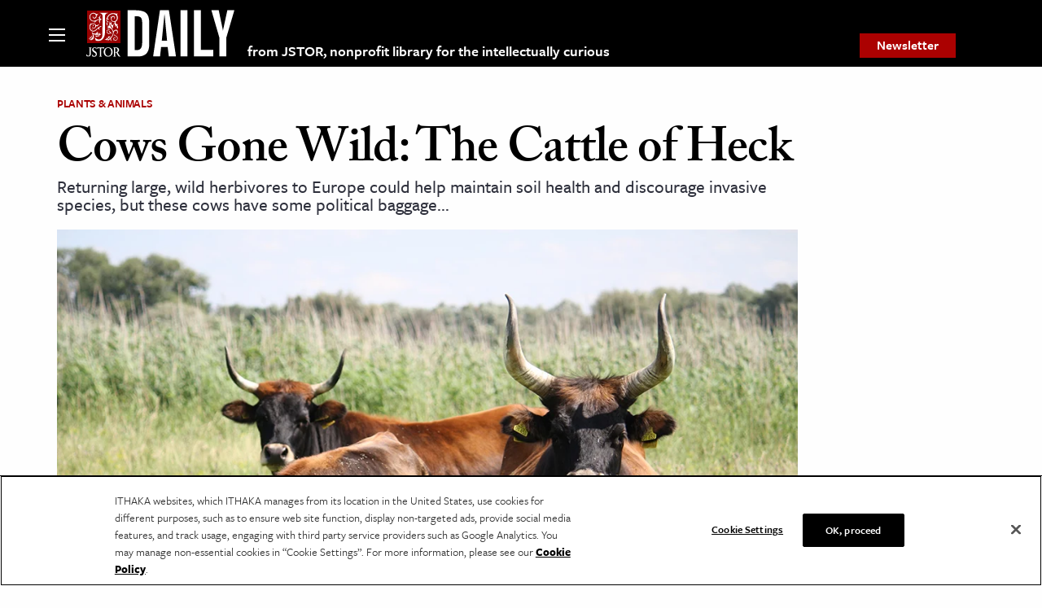

--- FILE ---
content_type: text/html; charset=utf-8
request_url: https://www.google.com/recaptcha/api2/anchor?ar=1&k=6Lfm4tgrAAAAADiGWR9xu848P_5K6B55HHfQmRy_&co=aHR0cHM6Ly9kYWlseS5qc3Rvci5vcmc6NDQz&hl=en&v=N67nZn4AqZkNcbeMu4prBgzg&size=invisible&anchor-ms=20000&execute-ms=30000&cb=5cjxsjs7rpr4
body_size: 48694
content:
<!DOCTYPE HTML><html dir="ltr" lang="en"><head><meta http-equiv="Content-Type" content="text/html; charset=UTF-8">
<meta http-equiv="X-UA-Compatible" content="IE=edge">
<title>reCAPTCHA</title>
<style type="text/css">
/* cyrillic-ext */
@font-face {
  font-family: 'Roboto';
  font-style: normal;
  font-weight: 400;
  font-stretch: 100%;
  src: url(//fonts.gstatic.com/s/roboto/v48/KFO7CnqEu92Fr1ME7kSn66aGLdTylUAMa3GUBHMdazTgWw.woff2) format('woff2');
  unicode-range: U+0460-052F, U+1C80-1C8A, U+20B4, U+2DE0-2DFF, U+A640-A69F, U+FE2E-FE2F;
}
/* cyrillic */
@font-face {
  font-family: 'Roboto';
  font-style: normal;
  font-weight: 400;
  font-stretch: 100%;
  src: url(//fonts.gstatic.com/s/roboto/v48/KFO7CnqEu92Fr1ME7kSn66aGLdTylUAMa3iUBHMdazTgWw.woff2) format('woff2');
  unicode-range: U+0301, U+0400-045F, U+0490-0491, U+04B0-04B1, U+2116;
}
/* greek-ext */
@font-face {
  font-family: 'Roboto';
  font-style: normal;
  font-weight: 400;
  font-stretch: 100%;
  src: url(//fonts.gstatic.com/s/roboto/v48/KFO7CnqEu92Fr1ME7kSn66aGLdTylUAMa3CUBHMdazTgWw.woff2) format('woff2');
  unicode-range: U+1F00-1FFF;
}
/* greek */
@font-face {
  font-family: 'Roboto';
  font-style: normal;
  font-weight: 400;
  font-stretch: 100%;
  src: url(//fonts.gstatic.com/s/roboto/v48/KFO7CnqEu92Fr1ME7kSn66aGLdTylUAMa3-UBHMdazTgWw.woff2) format('woff2');
  unicode-range: U+0370-0377, U+037A-037F, U+0384-038A, U+038C, U+038E-03A1, U+03A3-03FF;
}
/* math */
@font-face {
  font-family: 'Roboto';
  font-style: normal;
  font-weight: 400;
  font-stretch: 100%;
  src: url(//fonts.gstatic.com/s/roboto/v48/KFO7CnqEu92Fr1ME7kSn66aGLdTylUAMawCUBHMdazTgWw.woff2) format('woff2');
  unicode-range: U+0302-0303, U+0305, U+0307-0308, U+0310, U+0312, U+0315, U+031A, U+0326-0327, U+032C, U+032F-0330, U+0332-0333, U+0338, U+033A, U+0346, U+034D, U+0391-03A1, U+03A3-03A9, U+03B1-03C9, U+03D1, U+03D5-03D6, U+03F0-03F1, U+03F4-03F5, U+2016-2017, U+2034-2038, U+203C, U+2040, U+2043, U+2047, U+2050, U+2057, U+205F, U+2070-2071, U+2074-208E, U+2090-209C, U+20D0-20DC, U+20E1, U+20E5-20EF, U+2100-2112, U+2114-2115, U+2117-2121, U+2123-214F, U+2190, U+2192, U+2194-21AE, U+21B0-21E5, U+21F1-21F2, U+21F4-2211, U+2213-2214, U+2216-22FF, U+2308-230B, U+2310, U+2319, U+231C-2321, U+2336-237A, U+237C, U+2395, U+239B-23B7, U+23D0, U+23DC-23E1, U+2474-2475, U+25AF, U+25B3, U+25B7, U+25BD, U+25C1, U+25CA, U+25CC, U+25FB, U+266D-266F, U+27C0-27FF, U+2900-2AFF, U+2B0E-2B11, U+2B30-2B4C, U+2BFE, U+3030, U+FF5B, U+FF5D, U+1D400-1D7FF, U+1EE00-1EEFF;
}
/* symbols */
@font-face {
  font-family: 'Roboto';
  font-style: normal;
  font-weight: 400;
  font-stretch: 100%;
  src: url(//fonts.gstatic.com/s/roboto/v48/KFO7CnqEu92Fr1ME7kSn66aGLdTylUAMaxKUBHMdazTgWw.woff2) format('woff2');
  unicode-range: U+0001-000C, U+000E-001F, U+007F-009F, U+20DD-20E0, U+20E2-20E4, U+2150-218F, U+2190, U+2192, U+2194-2199, U+21AF, U+21E6-21F0, U+21F3, U+2218-2219, U+2299, U+22C4-22C6, U+2300-243F, U+2440-244A, U+2460-24FF, U+25A0-27BF, U+2800-28FF, U+2921-2922, U+2981, U+29BF, U+29EB, U+2B00-2BFF, U+4DC0-4DFF, U+FFF9-FFFB, U+10140-1018E, U+10190-1019C, U+101A0, U+101D0-101FD, U+102E0-102FB, U+10E60-10E7E, U+1D2C0-1D2D3, U+1D2E0-1D37F, U+1F000-1F0FF, U+1F100-1F1AD, U+1F1E6-1F1FF, U+1F30D-1F30F, U+1F315, U+1F31C, U+1F31E, U+1F320-1F32C, U+1F336, U+1F378, U+1F37D, U+1F382, U+1F393-1F39F, U+1F3A7-1F3A8, U+1F3AC-1F3AF, U+1F3C2, U+1F3C4-1F3C6, U+1F3CA-1F3CE, U+1F3D4-1F3E0, U+1F3ED, U+1F3F1-1F3F3, U+1F3F5-1F3F7, U+1F408, U+1F415, U+1F41F, U+1F426, U+1F43F, U+1F441-1F442, U+1F444, U+1F446-1F449, U+1F44C-1F44E, U+1F453, U+1F46A, U+1F47D, U+1F4A3, U+1F4B0, U+1F4B3, U+1F4B9, U+1F4BB, U+1F4BF, U+1F4C8-1F4CB, U+1F4D6, U+1F4DA, U+1F4DF, U+1F4E3-1F4E6, U+1F4EA-1F4ED, U+1F4F7, U+1F4F9-1F4FB, U+1F4FD-1F4FE, U+1F503, U+1F507-1F50B, U+1F50D, U+1F512-1F513, U+1F53E-1F54A, U+1F54F-1F5FA, U+1F610, U+1F650-1F67F, U+1F687, U+1F68D, U+1F691, U+1F694, U+1F698, U+1F6AD, U+1F6B2, U+1F6B9-1F6BA, U+1F6BC, U+1F6C6-1F6CF, U+1F6D3-1F6D7, U+1F6E0-1F6EA, U+1F6F0-1F6F3, U+1F6F7-1F6FC, U+1F700-1F7FF, U+1F800-1F80B, U+1F810-1F847, U+1F850-1F859, U+1F860-1F887, U+1F890-1F8AD, U+1F8B0-1F8BB, U+1F8C0-1F8C1, U+1F900-1F90B, U+1F93B, U+1F946, U+1F984, U+1F996, U+1F9E9, U+1FA00-1FA6F, U+1FA70-1FA7C, U+1FA80-1FA89, U+1FA8F-1FAC6, U+1FACE-1FADC, U+1FADF-1FAE9, U+1FAF0-1FAF8, U+1FB00-1FBFF;
}
/* vietnamese */
@font-face {
  font-family: 'Roboto';
  font-style: normal;
  font-weight: 400;
  font-stretch: 100%;
  src: url(//fonts.gstatic.com/s/roboto/v48/KFO7CnqEu92Fr1ME7kSn66aGLdTylUAMa3OUBHMdazTgWw.woff2) format('woff2');
  unicode-range: U+0102-0103, U+0110-0111, U+0128-0129, U+0168-0169, U+01A0-01A1, U+01AF-01B0, U+0300-0301, U+0303-0304, U+0308-0309, U+0323, U+0329, U+1EA0-1EF9, U+20AB;
}
/* latin-ext */
@font-face {
  font-family: 'Roboto';
  font-style: normal;
  font-weight: 400;
  font-stretch: 100%;
  src: url(//fonts.gstatic.com/s/roboto/v48/KFO7CnqEu92Fr1ME7kSn66aGLdTylUAMa3KUBHMdazTgWw.woff2) format('woff2');
  unicode-range: U+0100-02BA, U+02BD-02C5, U+02C7-02CC, U+02CE-02D7, U+02DD-02FF, U+0304, U+0308, U+0329, U+1D00-1DBF, U+1E00-1E9F, U+1EF2-1EFF, U+2020, U+20A0-20AB, U+20AD-20C0, U+2113, U+2C60-2C7F, U+A720-A7FF;
}
/* latin */
@font-face {
  font-family: 'Roboto';
  font-style: normal;
  font-weight: 400;
  font-stretch: 100%;
  src: url(//fonts.gstatic.com/s/roboto/v48/KFO7CnqEu92Fr1ME7kSn66aGLdTylUAMa3yUBHMdazQ.woff2) format('woff2');
  unicode-range: U+0000-00FF, U+0131, U+0152-0153, U+02BB-02BC, U+02C6, U+02DA, U+02DC, U+0304, U+0308, U+0329, U+2000-206F, U+20AC, U+2122, U+2191, U+2193, U+2212, U+2215, U+FEFF, U+FFFD;
}
/* cyrillic-ext */
@font-face {
  font-family: 'Roboto';
  font-style: normal;
  font-weight: 500;
  font-stretch: 100%;
  src: url(//fonts.gstatic.com/s/roboto/v48/KFO7CnqEu92Fr1ME7kSn66aGLdTylUAMa3GUBHMdazTgWw.woff2) format('woff2');
  unicode-range: U+0460-052F, U+1C80-1C8A, U+20B4, U+2DE0-2DFF, U+A640-A69F, U+FE2E-FE2F;
}
/* cyrillic */
@font-face {
  font-family: 'Roboto';
  font-style: normal;
  font-weight: 500;
  font-stretch: 100%;
  src: url(//fonts.gstatic.com/s/roboto/v48/KFO7CnqEu92Fr1ME7kSn66aGLdTylUAMa3iUBHMdazTgWw.woff2) format('woff2');
  unicode-range: U+0301, U+0400-045F, U+0490-0491, U+04B0-04B1, U+2116;
}
/* greek-ext */
@font-face {
  font-family: 'Roboto';
  font-style: normal;
  font-weight: 500;
  font-stretch: 100%;
  src: url(//fonts.gstatic.com/s/roboto/v48/KFO7CnqEu92Fr1ME7kSn66aGLdTylUAMa3CUBHMdazTgWw.woff2) format('woff2');
  unicode-range: U+1F00-1FFF;
}
/* greek */
@font-face {
  font-family: 'Roboto';
  font-style: normal;
  font-weight: 500;
  font-stretch: 100%;
  src: url(//fonts.gstatic.com/s/roboto/v48/KFO7CnqEu92Fr1ME7kSn66aGLdTylUAMa3-UBHMdazTgWw.woff2) format('woff2');
  unicode-range: U+0370-0377, U+037A-037F, U+0384-038A, U+038C, U+038E-03A1, U+03A3-03FF;
}
/* math */
@font-face {
  font-family: 'Roboto';
  font-style: normal;
  font-weight: 500;
  font-stretch: 100%;
  src: url(//fonts.gstatic.com/s/roboto/v48/KFO7CnqEu92Fr1ME7kSn66aGLdTylUAMawCUBHMdazTgWw.woff2) format('woff2');
  unicode-range: U+0302-0303, U+0305, U+0307-0308, U+0310, U+0312, U+0315, U+031A, U+0326-0327, U+032C, U+032F-0330, U+0332-0333, U+0338, U+033A, U+0346, U+034D, U+0391-03A1, U+03A3-03A9, U+03B1-03C9, U+03D1, U+03D5-03D6, U+03F0-03F1, U+03F4-03F5, U+2016-2017, U+2034-2038, U+203C, U+2040, U+2043, U+2047, U+2050, U+2057, U+205F, U+2070-2071, U+2074-208E, U+2090-209C, U+20D0-20DC, U+20E1, U+20E5-20EF, U+2100-2112, U+2114-2115, U+2117-2121, U+2123-214F, U+2190, U+2192, U+2194-21AE, U+21B0-21E5, U+21F1-21F2, U+21F4-2211, U+2213-2214, U+2216-22FF, U+2308-230B, U+2310, U+2319, U+231C-2321, U+2336-237A, U+237C, U+2395, U+239B-23B7, U+23D0, U+23DC-23E1, U+2474-2475, U+25AF, U+25B3, U+25B7, U+25BD, U+25C1, U+25CA, U+25CC, U+25FB, U+266D-266F, U+27C0-27FF, U+2900-2AFF, U+2B0E-2B11, U+2B30-2B4C, U+2BFE, U+3030, U+FF5B, U+FF5D, U+1D400-1D7FF, U+1EE00-1EEFF;
}
/* symbols */
@font-face {
  font-family: 'Roboto';
  font-style: normal;
  font-weight: 500;
  font-stretch: 100%;
  src: url(//fonts.gstatic.com/s/roboto/v48/KFO7CnqEu92Fr1ME7kSn66aGLdTylUAMaxKUBHMdazTgWw.woff2) format('woff2');
  unicode-range: U+0001-000C, U+000E-001F, U+007F-009F, U+20DD-20E0, U+20E2-20E4, U+2150-218F, U+2190, U+2192, U+2194-2199, U+21AF, U+21E6-21F0, U+21F3, U+2218-2219, U+2299, U+22C4-22C6, U+2300-243F, U+2440-244A, U+2460-24FF, U+25A0-27BF, U+2800-28FF, U+2921-2922, U+2981, U+29BF, U+29EB, U+2B00-2BFF, U+4DC0-4DFF, U+FFF9-FFFB, U+10140-1018E, U+10190-1019C, U+101A0, U+101D0-101FD, U+102E0-102FB, U+10E60-10E7E, U+1D2C0-1D2D3, U+1D2E0-1D37F, U+1F000-1F0FF, U+1F100-1F1AD, U+1F1E6-1F1FF, U+1F30D-1F30F, U+1F315, U+1F31C, U+1F31E, U+1F320-1F32C, U+1F336, U+1F378, U+1F37D, U+1F382, U+1F393-1F39F, U+1F3A7-1F3A8, U+1F3AC-1F3AF, U+1F3C2, U+1F3C4-1F3C6, U+1F3CA-1F3CE, U+1F3D4-1F3E0, U+1F3ED, U+1F3F1-1F3F3, U+1F3F5-1F3F7, U+1F408, U+1F415, U+1F41F, U+1F426, U+1F43F, U+1F441-1F442, U+1F444, U+1F446-1F449, U+1F44C-1F44E, U+1F453, U+1F46A, U+1F47D, U+1F4A3, U+1F4B0, U+1F4B3, U+1F4B9, U+1F4BB, U+1F4BF, U+1F4C8-1F4CB, U+1F4D6, U+1F4DA, U+1F4DF, U+1F4E3-1F4E6, U+1F4EA-1F4ED, U+1F4F7, U+1F4F9-1F4FB, U+1F4FD-1F4FE, U+1F503, U+1F507-1F50B, U+1F50D, U+1F512-1F513, U+1F53E-1F54A, U+1F54F-1F5FA, U+1F610, U+1F650-1F67F, U+1F687, U+1F68D, U+1F691, U+1F694, U+1F698, U+1F6AD, U+1F6B2, U+1F6B9-1F6BA, U+1F6BC, U+1F6C6-1F6CF, U+1F6D3-1F6D7, U+1F6E0-1F6EA, U+1F6F0-1F6F3, U+1F6F7-1F6FC, U+1F700-1F7FF, U+1F800-1F80B, U+1F810-1F847, U+1F850-1F859, U+1F860-1F887, U+1F890-1F8AD, U+1F8B0-1F8BB, U+1F8C0-1F8C1, U+1F900-1F90B, U+1F93B, U+1F946, U+1F984, U+1F996, U+1F9E9, U+1FA00-1FA6F, U+1FA70-1FA7C, U+1FA80-1FA89, U+1FA8F-1FAC6, U+1FACE-1FADC, U+1FADF-1FAE9, U+1FAF0-1FAF8, U+1FB00-1FBFF;
}
/* vietnamese */
@font-face {
  font-family: 'Roboto';
  font-style: normal;
  font-weight: 500;
  font-stretch: 100%;
  src: url(//fonts.gstatic.com/s/roboto/v48/KFO7CnqEu92Fr1ME7kSn66aGLdTylUAMa3OUBHMdazTgWw.woff2) format('woff2');
  unicode-range: U+0102-0103, U+0110-0111, U+0128-0129, U+0168-0169, U+01A0-01A1, U+01AF-01B0, U+0300-0301, U+0303-0304, U+0308-0309, U+0323, U+0329, U+1EA0-1EF9, U+20AB;
}
/* latin-ext */
@font-face {
  font-family: 'Roboto';
  font-style: normal;
  font-weight: 500;
  font-stretch: 100%;
  src: url(//fonts.gstatic.com/s/roboto/v48/KFO7CnqEu92Fr1ME7kSn66aGLdTylUAMa3KUBHMdazTgWw.woff2) format('woff2');
  unicode-range: U+0100-02BA, U+02BD-02C5, U+02C7-02CC, U+02CE-02D7, U+02DD-02FF, U+0304, U+0308, U+0329, U+1D00-1DBF, U+1E00-1E9F, U+1EF2-1EFF, U+2020, U+20A0-20AB, U+20AD-20C0, U+2113, U+2C60-2C7F, U+A720-A7FF;
}
/* latin */
@font-face {
  font-family: 'Roboto';
  font-style: normal;
  font-weight: 500;
  font-stretch: 100%;
  src: url(//fonts.gstatic.com/s/roboto/v48/KFO7CnqEu92Fr1ME7kSn66aGLdTylUAMa3yUBHMdazQ.woff2) format('woff2');
  unicode-range: U+0000-00FF, U+0131, U+0152-0153, U+02BB-02BC, U+02C6, U+02DA, U+02DC, U+0304, U+0308, U+0329, U+2000-206F, U+20AC, U+2122, U+2191, U+2193, U+2212, U+2215, U+FEFF, U+FFFD;
}
/* cyrillic-ext */
@font-face {
  font-family: 'Roboto';
  font-style: normal;
  font-weight: 900;
  font-stretch: 100%;
  src: url(//fonts.gstatic.com/s/roboto/v48/KFO7CnqEu92Fr1ME7kSn66aGLdTylUAMa3GUBHMdazTgWw.woff2) format('woff2');
  unicode-range: U+0460-052F, U+1C80-1C8A, U+20B4, U+2DE0-2DFF, U+A640-A69F, U+FE2E-FE2F;
}
/* cyrillic */
@font-face {
  font-family: 'Roboto';
  font-style: normal;
  font-weight: 900;
  font-stretch: 100%;
  src: url(//fonts.gstatic.com/s/roboto/v48/KFO7CnqEu92Fr1ME7kSn66aGLdTylUAMa3iUBHMdazTgWw.woff2) format('woff2');
  unicode-range: U+0301, U+0400-045F, U+0490-0491, U+04B0-04B1, U+2116;
}
/* greek-ext */
@font-face {
  font-family: 'Roboto';
  font-style: normal;
  font-weight: 900;
  font-stretch: 100%;
  src: url(//fonts.gstatic.com/s/roboto/v48/KFO7CnqEu92Fr1ME7kSn66aGLdTylUAMa3CUBHMdazTgWw.woff2) format('woff2');
  unicode-range: U+1F00-1FFF;
}
/* greek */
@font-face {
  font-family: 'Roboto';
  font-style: normal;
  font-weight: 900;
  font-stretch: 100%;
  src: url(//fonts.gstatic.com/s/roboto/v48/KFO7CnqEu92Fr1ME7kSn66aGLdTylUAMa3-UBHMdazTgWw.woff2) format('woff2');
  unicode-range: U+0370-0377, U+037A-037F, U+0384-038A, U+038C, U+038E-03A1, U+03A3-03FF;
}
/* math */
@font-face {
  font-family: 'Roboto';
  font-style: normal;
  font-weight: 900;
  font-stretch: 100%;
  src: url(//fonts.gstatic.com/s/roboto/v48/KFO7CnqEu92Fr1ME7kSn66aGLdTylUAMawCUBHMdazTgWw.woff2) format('woff2');
  unicode-range: U+0302-0303, U+0305, U+0307-0308, U+0310, U+0312, U+0315, U+031A, U+0326-0327, U+032C, U+032F-0330, U+0332-0333, U+0338, U+033A, U+0346, U+034D, U+0391-03A1, U+03A3-03A9, U+03B1-03C9, U+03D1, U+03D5-03D6, U+03F0-03F1, U+03F4-03F5, U+2016-2017, U+2034-2038, U+203C, U+2040, U+2043, U+2047, U+2050, U+2057, U+205F, U+2070-2071, U+2074-208E, U+2090-209C, U+20D0-20DC, U+20E1, U+20E5-20EF, U+2100-2112, U+2114-2115, U+2117-2121, U+2123-214F, U+2190, U+2192, U+2194-21AE, U+21B0-21E5, U+21F1-21F2, U+21F4-2211, U+2213-2214, U+2216-22FF, U+2308-230B, U+2310, U+2319, U+231C-2321, U+2336-237A, U+237C, U+2395, U+239B-23B7, U+23D0, U+23DC-23E1, U+2474-2475, U+25AF, U+25B3, U+25B7, U+25BD, U+25C1, U+25CA, U+25CC, U+25FB, U+266D-266F, U+27C0-27FF, U+2900-2AFF, U+2B0E-2B11, U+2B30-2B4C, U+2BFE, U+3030, U+FF5B, U+FF5D, U+1D400-1D7FF, U+1EE00-1EEFF;
}
/* symbols */
@font-face {
  font-family: 'Roboto';
  font-style: normal;
  font-weight: 900;
  font-stretch: 100%;
  src: url(//fonts.gstatic.com/s/roboto/v48/KFO7CnqEu92Fr1ME7kSn66aGLdTylUAMaxKUBHMdazTgWw.woff2) format('woff2');
  unicode-range: U+0001-000C, U+000E-001F, U+007F-009F, U+20DD-20E0, U+20E2-20E4, U+2150-218F, U+2190, U+2192, U+2194-2199, U+21AF, U+21E6-21F0, U+21F3, U+2218-2219, U+2299, U+22C4-22C6, U+2300-243F, U+2440-244A, U+2460-24FF, U+25A0-27BF, U+2800-28FF, U+2921-2922, U+2981, U+29BF, U+29EB, U+2B00-2BFF, U+4DC0-4DFF, U+FFF9-FFFB, U+10140-1018E, U+10190-1019C, U+101A0, U+101D0-101FD, U+102E0-102FB, U+10E60-10E7E, U+1D2C0-1D2D3, U+1D2E0-1D37F, U+1F000-1F0FF, U+1F100-1F1AD, U+1F1E6-1F1FF, U+1F30D-1F30F, U+1F315, U+1F31C, U+1F31E, U+1F320-1F32C, U+1F336, U+1F378, U+1F37D, U+1F382, U+1F393-1F39F, U+1F3A7-1F3A8, U+1F3AC-1F3AF, U+1F3C2, U+1F3C4-1F3C6, U+1F3CA-1F3CE, U+1F3D4-1F3E0, U+1F3ED, U+1F3F1-1F3F3, U+1F3F5-1F3F7, U+1F408, U+1F415, U+1F41F, U+1F426, U+1F43F, U+1F441-1F442, U+1F444, U+1F446-1F449, U+1F44C-1F44E, U+1F453, U+1F46A, U+1F47D, U+1F4A3, U+1F4B0, U+1F4B3, U+1F4B9, U+1F4BB, U+1F4BF, U+1F4C8-1F4CB, U+1F4D6, U+1F4DA, U+1F4DF, U+1F4E3-1F4E6, U+1F4EA-1F4ED, U+1F4F7, U+1F4F9-1F4FB, U+1F4FD-1F4FE, U+1F503, U+1F507-1F50B, U+1F50D, U+1F512-1F513, U+1F53E-1F54A, U+1F54F-1F5FA, U+1F610, U+1F650-1F67F, U+1F687, U+1F68D, U+1F691, U+1F694, U+1F698, U+1F6AD, U+1F6B2, U+1F6B9-1F6BA, U+1F6BC, U+1F6C6-1F6CF, U+1F6D3-1F6D7, U+1F6E0-1F6EA, U+1F6F0-1F6F3, U+1F6F7-1F6FC, U+1F700-1F7FF, U+1F800-1F80B, U+1F810-1F847, U+1F850-1F859, U+1F860-1F887, U+1F890-1F8AD, U+1F8B0-1F8BB, U+1F8C0-1F8C1, U+1F900-1F90B, U+1F93B, U+1F946, U+1F984, U+1F996, U+1F9E9, U+1FA00-1FA6F, U+1FA70-1FA7C, U+1FA80-1FA89, U+1FA8F-1FAC6, U+1FACE-1FADC, U+1FADF-1FAE9, U+1FAF0-1FAF8, U+1FB00-1FBFF;
}
/* vietnamese */
@font-face {
  font-family: 'Roboto';
  font-style: normal;
  font-weight: 900;
  font-stretch: 100%;
  src: url(//fonts.gstatic.com/s/roboto/v48/KFO7CnqEu92Fr1ME7kSn66aGLdTylUAMa3OUBHMdazTgWw.woff2) format('woff2');
  unicode-range: U+0102-0103, U+0110-0111, U+0128-0129, U+0168-0169, U+01A0-01A1, U+01AF-01B0, U+0300-0301, U+0303-0304, U+0308-0309, U+0323, U+0329, U+1EA0-1EF9, U+20AB;
}
/* latin-ext */
@font-face {
  font-family: 'Roboto';
  font-style: normal;
  font-weight: 900;
  font-stretch: 100%;
  src: url(//fonts.gstatic.com/s/roboto/v48/KFO7CnqEu92Fr1ME7kSn66aGLdTylUAMa3KUBHMdazTgWw.woff2) format('woff2');
  unicode-range: U+0100-02BA, U+02BD-02C5, U+02C7-02CC, U+02CE-02D7, U+02DD-02FF, U+0304, U+0308, U+0329, U+1D00-1DBF, U+1E00-1E9F, U+1EF2-1EFF, U+2020, U+20A0-20AB, U+20AD-20C0, U+2113, U+2C60-2C7F, U+A720-A7FF;
}
/* latin */
@font-face {
  font-family: 'Roboto';
  font-style: normal;
  font-weight: 900;
  font-stretch: 100%;
  src: url(//fonts.gstatic.com/s/roboto/v48/KFO7CnqEu92Fr1ME7kSn66aGLdTylUAMa3yUBHMdazQ.woff2) format('woff2');
  unicode-range: U+0000-00FF, U+0131, U+0152-0153, U+02BB-02BC, U+02C6, U+02DA, U+02DC, U+0304, U+0308, U+0329, U+2000-206F, U+20AC, U+2122, U+2191, U+2193, U+2212, U+2215, U+FEFF, U+FFFD;
}

</style>
<link rel="stylesheet" type="text/css" href="https://www.gstatic.com/recaptcha/releases/N67nZn4AqZkNcbeMu4prBgzg/styles__ltr.css">
<script nonce="xgsS76n1LJUFT3Fj_mTkyw" type="text/javascript">window['__recaptcha_api'] = 'https://www.google.com/recaptcha/api2/';</script>
<script type="text/javascript" src="https://www.gstatic.com/recaptcha/releases/N67nZn4AqZkNcbeMu4prBgzg/recaptcha__en.js" nonce="xgsS76n1LJUFT3Fj_mTkyw">
      
    </script></head>
<body><div id="rc-anchor-alert" class="rc-anchor-alert"></div>
<input type="hidden" id="recaptcha-token" value="[base64]">
<script type="text/javascript" nonce="xgsS76n1LJUFT3Fj_mTkyw">
      recaptcha.anchor.Main.init("[\x22ainput\x22,[\x22bgdata\x22,\x22\x22,\[base64]/[base64]/[base64]/ZyhXLGgpOnEoW04sMjEsbF0sVywwKSxoKSxmYWxzZSxmYWxzZSl9Y2F0Y2goayl7RygzNTgsVyk/[base64]/[base64]/[base64]/[base64]/[base64]/[base64]/[base64]/bmV3IEJbT10oRFswXSk6dz09Mj9uZXcgQltPXShEWzBdLERbMV0pOnc9PTM/bmV3IEJbT10oRFswXSxEWzFdLERbMl0pOnc9PTQ/[base64]/[base64]/[base64]/[base64]/[base64]\\u003d\x22,\[base64]\x22,\x22w7g0DsK1wqnDuj5KfVtJD8Kkwospwo0nwrfCgMOdw4EQVMOVYcOcBSHDl8OKw4JzQMKVNghqTsODJhbDkzofw5cEJ8O/OMOGwo5aWDcNVMKbBhDDniZQQyDCr0vCrTZLcsO9w7XCiMK9aCxmwrMnwrVEw69LTiEHwrM+wqnCvjzDjsKSLVQ4KcOmJDYTwrQ/c3cLECgsURsLK8KDV8OGU8OUGgnCgxrDsHtiwpAQWjsqwq/[base64]/[base64]/CisKgPMKZGMK5RMOPQcOxSsKrFFArJcKPwoI5w6nCjcKVw6BXLiPCgsOKw4vCljFKGB8iwpbCk1o5w6HDu2bDsMKywqkvaBvCtcKaNx7DqMOgT1HCgy7Ci0NjUMKRw5HDtsKJwqFNIcKaYcKhwp0fw6LCnmtTVcORX8OQWB8/w7PDuWpEwroPFsKQYcOKB0HDhWYxHcOAwoXCrDrCqMOLXcOaXmEpDXEkw7NVJS7DtmsQw5jDl2zCuX1IGyfDkhDDisOMw7wtw5XDlMK4NcOGYxhaUcOQwq40O3bDv8KtN8Kvwp/ChAFrG8OYw7w+ScKvw7UQXj99woZbw6LDoHtFTMOkw7bDoMOlJsKRw6V+wohhwqFgw7BaAz0GwrrCgMOvWxDCuQgKW8OJCsO/A8KMw6oBMTbDncOFw7nCsMK+w6jCmQLCrDvDtCvDpGHCkQjCmcOdwrfDgD3Cs0lWRsKqwoDCvh7Ch2nDlB8Uw4YuwpXCvcK8w57DqxUCbsOiw53Dt8Kdd8OtwpfDrsKyw4HCsiNTw55YwrVpw4l3wrPCgBhCw7AoIHDDlMO4JwXDnRvDs8OwJMOgw6Bxw7EoH8OEwo/DpsO7CwnClGcfEAnDpzR5w6cfw67DkkwRXkDCv20RO8KJcU9Uw59+PhRJwo7DlsKtVWBKwph+wplnw7UuHMOHc8OJw5bCgMKIwonDvsOLw4l/wrfClh1iwozDmBjClMKKCD7CjE3DnMOoKMKwPRkGwo48w7xnEVvCkyhNwq4pw4pkL2QOXsONIMObScKdM8ONw4hDw67Cv8OcEXLDkCtowpkMBcKmw4jDgQQhSlnDii/DsBNFw5zCszoUZMOsPB3CrEzCrQdieTDCucO9w7pvR8KDOcKIwqdRwoQ4wqYUM2NVwovDqMKkwrHDinVKw4PDgXk6AStiCcO+wqPCk0/[base64]/Dn8OrNwtYJ8K4w7zCocKbcDnCjsOGw4vChy/CqcOcwofCosOpwpwXMRTCvMKLAsOjQBnCtcKBwpbCiTUcwqDDiVd8wo/CrB1twprCv8KrwoxPw4AawqPDp8KIGcO6wqfCpXRsw78/w6xMw5rCr8O+w4hIw68wKsOgOTHDm3LDvMOkwqUGw6gHwrwzw5QOLFdwJcKMNcKLwrMGNm3DiSHDtcOaZUUZNMK2I1Jww60/w5vDvMOAw7fCv8KBJsKtWMO4f37Do8KoAcKTw57CqMO0PsOfwrrCs1nDv1zDgw7DhiUfHcKeIcO9Zx3Dl8KtMHwuw6bCgxLCu0sswr3DgsK8w4YEwrPCnsOFP8K/EsKnAsOdwpYAPQ3Ch39rbSjChsOQTEMWPcKVwq0BwqkQa8OEw7Ziw594wrpFc8OsG8KJw5lfeQNMw7RrwqbCmcO/RcO9QyDCmMOhw7FGw5XDtsKqWMORw6DDhcOgwrIxw5jCk8OTImnDu2oAwo3Dh8OraERbX8O+B1PDjcKIwo5sw4vDucO5wqg6wpHDllZYw4BAwrQbwrU8URLCvE/[base64]/CrsKSQsOHZ8OaPMKIA8OwwrtuJxbDh8OKKV7Cu8K3w54LE8Onw4hyw6HCpkEZwqnDiGhrPMO2TMKOWcOKHHHCi1PDgSZnwpfDrzrCqn8BRkHDlcK0H8O6dwnDoWlkP8K7wrtMIFrCuBILwo1pwr7CgsOqwqN+SGfClzHChSEFw6XDlzYswq/ClAxawoPCjhpUw5DCongOw7dWwoQcwokYw7tPw4AHA8KrwrTDrWvCvsOpPsKLUMK5wqLClgwhezUhc8Kfw5bCjMO4E8KTwrRYwoZCIzxZw5nCv14gwqTCizxxwqjCq1kNw7cMw5jDsA4LwpkPw4bCh8KnSS/DpkJLOsOcTcONw57CqsO2R1gZNsOCwr3CpR3DicK8w6/[base64]/A3rCtx3DpA0lO8O4UHs6w5nCtEDCksO+LUfCpndawpZiwoXCu8KVwp/[base64]/Cr8KHERTDlMKRwrAZwpbDrQkkw7JQFnwlSQzCijPCoUAmw6l0aMOPLlYxw4/ClMOHw5DDkyAaWsKDw7BQEHAPwqTCnMKewrPDn8OOw6rCoMOTw7zCqsK3fm42wrfCsXFRewvDvsOsC8Oiw5XDucKgw71Uw6TCisKzw7nCp8K4G0LCoRJ3w7fChynComXDusOvw6QIacKgUMKRBA/Chi8/w5PCj8KywqZzw7bDo8OKwp/DrX8XK8OIwpnCisK2w5BCdsOmXnXCpcODLS7Dt8OVc8O8c0N6V2F8w7gGdVxcQsObaMKQw5LCjsKDwoU7C8KdEsKcKQcMIsOXw5jCqn7Ds1XDrVXCjHF/KMK7dsONw60Dw5I4wpNGPiLCucKiXCHDuMKAdsKLw6hJw6hDBsOQw57CscOwwpPDuw7Dg8Kiw6zCuMK6XD7CrnoVb8OIwpvDpMK1wp9pJyUkPEfCun9mworCjUQEw4zCtcOqw4zChMOtwoXDoGHDtcOWw73DjG/CkELCrMKdDhB5wqJ/C0TCucO/w4TCmh3Dg3/DssODYz1pwolLw4URbn09S0d5QCdyUcOyR8O8EsKqwq/CuDfCvMOZw79HdSxzP27CoX09w4PClMOrw7jDp21WwqLDjQZ+w6TChyh0w5AgSMKPwqx/EMKtw7NwbwITwoHDmHV0VzIiVMKpw4Z4VgQyNMKyXxbDusO2O0XCosOcBMOeAV/[base64]/DnsOnw7JFw5fDtcO5w5gjacO1woYTwrEyw5/Cj2QNwrQ1S8K0wr1WJ8O/wqPDssODw746w7vCi8O3Q8Kyw716wpvCoBU7K8O2w44Ww4fDtXDCnXbCthIKwrMMX3bCuynDsCAdwpTDuMOjUB5Ew65MBUfCucOLwpnCqlvCvGTDqhHCuMK2wqpHw7FPw5/DqkzCj8K0VMKlw7sBYHFuw6Ewwr9QcW1UY8Oew4ddwrrDhzQ5wp/CvmvCkVLCrkFAwpbCgsKYw6rCrEkSwpd4wrZNScOcwq/Cq8O0woHCssKMfx4jwp/CmcKeSxvDtMOGw54Lw5PDhsKbw4BIalHDncKOJlHDvMKPwrJyRhZNwqJbNcO5w57DjcOSA0I1wqUBPMObwoBsPwprw5RCY2HDgsKmVQ/Dt0sEacOJwqjCisKkw4LDqsOXw6hzw7HDpcKswpVow43DksKwwrPDpMOsBR0bw4vCpsOHw6fDvwQqPDlOw5DDvsOUGC/CsH/DocOGZnnCvsKCYcKbwqvCp8Osw4/Cg8K0wqJzw5AQw7Nnw53Dtn/CvELDgSXDu8K0w7fDqS4mwrFbSsOgP8OJJsKpwoXDhsK8KsK2wpFJaFVABcOgN8OUw7NYwotNTcOmwps/[base64]/[base64]/[base64]/CsMKpwr8OK8OhEsKJw7V3w7s8CDttXD/DqMOqw6/CpRnCgWzDmVrDsFN/[base64]/CuhTChXRiwrNjwqZiw73CiQBgw4DCgQ08WsKTwpNMw4jCssKZw4RvwpcAMsOxRlLDjjYIAsKEL2E7woLCoMOqVcOSNE9xw4leIsK8esKDw7ZJw5HCrMOUeSodw48awofCpErCt8OGa8KjOWjDrcK/wq4Jw75Yw43Di3vDp2R/woUSLAvCjCA0OsKbwqzDkV1Cw6rDi8OTHWAGw5PDrsOOwp7Du8OaDDlXwp8rwrDCpSUdEBTDgEDCg8OLwq/CkRdbPsKmWcO3woLCiVfCuETCq8KOeVcJw5lyDkrCgcO5RMOQw4jDrU/[base64]/w5lvw6TCrlh4wpXDpVXDocKyw4pWw7vDj8OFwr0ifcO8AcOfwpLDiMKCwq07RW8lw6Zpw6XCpnnCuz4JWz0LL1fCn8KITsKgwp5/DsOCY8KbVDpVdcOiC0EEwoA8w6YeYsK8Y8OawrrCr0HDpFAMOMKfw67DkicxJ8KWNsOFKXIUw7HDs8OjOHnCpcKvw4AyfzfDpcK4wqZTccK5MTvDqwAowrwpw4zCkcODY8Obw7HClMKHwqLCrWl/w47CkMOrTTbDh8KTw5p3K8OZPC4aLMK+dcObw6TDjU4BOcKRbsOYwofCsADCncOOUsOqPSXCu8KpI8K9w6IXXAA2R8KTJcO7w7rCvcKxwpl1c8KNVcOrw6hXw4LDmsKGNmDDpD8ewrRDJ3Ndw6DDu2TCjcOXZnpGwpoHCHzDhsOqwoTCq8OvwrDCv8KNwp/[base64]/[base64]/[base64]/Cu8Kzw6oPPsKJwqHDvsOycCrCgcKrdMKMw6R/wpzDocKHwq5qbMOpacO3w6ErwozCgcO7b0bDnsOgw7PDjVpcwqw1QcOpwqNJdSjDiMOPEm5/w6bCp25+wozDsGjChzTDu0HCuzsqw7zDvsOGwp3DqcOEwr0FHsOmXMOCUcOBMEHCt8OlHyVjwqjDkGVjwqJHLzgEZEwNw4/Ch8OFwr/Do8K2wqZVw70/ZSY9wqRndw/Cv8Oaw5XDpcK6w6HDtyHDnmspw5PCk8O8GMKMSSLDvFjDqW3CuMK1ZwENUHfCrQbDqMKVwqw2USZ4wqXDpjo9M1LCkSHCg1MCVzrCpMKdUcO2F05JwpQ0EMK0w7oHWlcYfMODw7/CjcKoDC1ww6rDpcKpMXMYVsO/[base64]/CrGbDosOQw6lqb1bCsRxow7TClHbCq8KhLcKtVMK3KC7DlsKXYmjDhkkXSsK9S8OYw74/[base64]/DlH8tw793Czkvw4jDqMO8wpnCuWxZXcO5w63Dv8KXfcOTWcOgQzlgw6FFw4XCrMKOw4nCmcO+JsONwpkBwoovXsO2wrTCkApaSMKGQ8OYwqlTUyrDvV3DvWfDkk7DrsKgw6d/w6fDj8OKw7lMDz/CogzDhzdVw5A/XW3CunzCncKVwpNNOEFyw5bCjcOyw6/[base64]/OMOvXsK/woopw4ENw6lYwq0RT1DDr3XCnTnDiQZPwpTDlMOqYcKDw6zCgMKZw6PCq8OIwrHDp8KVw5bDicOqK3ZoLEBcwqDCsCh0b8KmP8O5H8K8wp8Jwr/[base64]/CnsOodx5iDRsTw6jDo2FhKsKZwpZgw6Ufw4rDshzDtMOYfMOZYsOQP8KDwqkrwqFabXkLb3dBwrFLw6Y1wqNjWUXDj8K1LcOew5ddwoDCtsK6w6nClHlKwqLCmsKYJ8Kyw5PCnsKxEH7CuF/DtMK7w6XDsMKMeMOoET3DqcO9woDDg17ChMO/LwvDpMKUfHQnw68yw7LDjm/Dt03Di8Kyw5JBHFLDqw3DisKje8OWaMOlVcOGUy7DgGVBwr1bbcOgGgQ/[base64]/CkcKyOTkaw587KTgBOUkrw7TCr8Oiwohfwr/[base64]/CpMKBCsKiAcOhwo0YMmHChcODEcK7csO3HG4Qw5ddw55/HcKkwqzCg8K5wq9jD8K3Uxg9w5Etw7fCglzDiMK9w5Npw6HDk8KTNcKlEsKUcxZxwqFVDRHDlMKCGhZPw6fCiMKmfMOpAkjCnW/Crx8HVsKkZMO9QcOsI8OjRsO3E8KBw5zCqTPDh3DDmcKkY2nCv3PCjcK0csKbwqLCjcO9w41qwq/CgV0wQmjClsKtw7DDpxvDqsKvwqkzIsONDsONbMObw70tw4jClTbDnETDo3vDjzbCmA3DlsOAwoRLw5bCq8OfwqQQwrxmwqURwqRWwqTDsMOVLxzDnmzCjDnCpMOCY8ODXMKaCMOfWMOYG8KcKwZzHBHCscKLKsO0w7AkCxoqI8OvwptMPMOjPMOaFMOnw4/Di8Osw4wXa8OWNB3CrSbCp3LCrHnCu3hCwowEZncDd8K7wqTDtVvDqS0TwpbCh0bDu8KxSMKZwq5xwqnDjMK3wo85w7jCv8KHw5Riw7Zpwq3Dl8Oaw4nDhzzDgTbDn8O5ciPCo8KCEsOlwrDCvVPDlMK/w41dasK8w4Q/NsOtJcKIwrMQIcKuw6zDhsOxRxPCtXHDuEMDwqsSdmRgLwHDlnzCpMO9HiBVw78jwpNowqrDpsK0w4okBMKawql/wpAUwp/Chz3DnWzCrMKaw7PDnHvCoMOmwoHDuHfCmMOwUsKBMR3Cgy/CrEDDpMOgAXZhwr3DlMOaw6lyViJnwp3DtmjDu8K6VCHCtsO2wr7Co8KGwp/DmsKrwqk0wpnCoWPCti7CoHnDjcOwHizDoMKbGsOuYsO2OVdLw6TDjlrDoA1Vw6DCtcOHwp5dEcKiPSJTAsKww5cawrnChMOJMMKiUzB5worDm23CqVQcbhfDssOawoolw50PwpTCoFLDqsOUccOCwogeGsOBEsK0w5LDs1QHGcOwEEnCuB/CtjcKZ8Kxw7PDmERxVMK8w78TMMO+eUvCtsK6YsO0RsOCFnvCgsOHH8OyRkwAfXHChsKSPMKowoxYFmRKw6QeRMKFw6HDt8OlcsKlw7VFNk/CsVDCow0OGMO7IsKOw6nDgHvCtcKBCcOEFiTChMOzB2U2OCbCiAnCvMO1w5PDhQPDtWY8w7lafigjI3hGasKxwqPDkA/CiyfDmsO5w7YQwqJwwpcKecO6MsObwr5FXjQ5bXjDgngjc8OKwo5VwpLCvcOHUcOOwo3Cp8O0w5DCi8OpLcOawogLbcKawpvCrMOtw6bDlMOaw7U5D8OecMOJw6nDpsKpw5lnwrzChcO3ADonGD5yw7Jqa1Irw7Zdw5lUWk3CsMKGw5BLwr90aj/CpMOeYRLCqSobwq7CpsKVaWvDgSUMwrPDmcO8w4HDnsKmwpMQwop1MEs3BcOTw5nDgx7CukNOcS3DhcKuUMKFwr7DjcKAw4jCu8KLw6bDjQ9VwqtZGMKrZMKGw4TCjGQkw7w7TMKHdMOCw4nCl8KJwpp3JMOUwocRIMO4QzVxw6bClsOOwofDvDU/b3VkXsKpwofCujtdw7k6asOowrxde8Khw67Djz9jwq8mwoFwwqsbwpfCsWHCjsK9AAHClUbDtcOZM1vCrMKvRgLCpMOoWX0Iw47CliDDv8OUC8KtQBDCisKOw6HDsMOGw5jDu0ITSnlEHMKRFlYLwoJtYMOjwqRdJ3pHw6LCoAEjDBJQwq/Dq8OfG8OUw6ttw4FQw7U+wprDtilnKxZQPilWCHPCq8OPZC9IBXjDpmLDtBDDh8OZFwRONmB1fcKFwqvDkkN3Ajxvw7/CrsOGYcOHw7pXMcO9YkMDZ0rCocKuKSzCoBFcZMKpw5HCpsKqKcKgCcKXFgPDtsKDw4HChyfDinc+b8Knw7vCrsOZw6Jaw644w7fCuBLDmAp7K8OMwqfCr8OVJT47K8Kpw4R/w7fDvHfDuMO9fkQTw4k3wpJjVMKbXwIOZ8OAeMOJw4bCth9Cwohcw7jDoWckwqYmw6/Dj8K3d8OLw5HDhDdEw4lsNywOwrfDvsKlw4PDlMKYe3TDtGTDl8KjeR0qHHXDj8K6DMOaSx9IBAUoNW7DocO1NncPSHpGwqTCogDDuMKUw55Tw6HDokAmw65NwpdIaVjDl8ONNcKqwr/[base64]/YwzDn0zDtsOmT8OpGGvDm8KcbHIRamolXMOVJy8/[base64]/DkgrDsMO1w4wzVmcew6XCssOkw6zCihBnJG7CvEJgHsKmLsO3wovDjcKTwocIwoAXFMKHVxfCqH3DiFnCi8KQH8O3w599FsOFZMO/wqLCn8OLBcOkacKDw5rCmBkZIMK1bzLCmQDDk1XDn0giw6lUI2XDg8KDwqjDjcK0JcKqKMOufMKXTsO/AFhdw5tefEA+wqrCmMOjFQ3Do8O9AMOHwokIwoN0BcOIwpfDpsK1B8OCHyzDvMKbARNjb1XDpXgfw7AwwpXDg8KwWcOSQcKbwpN2wrw1In5fBEzDg8Ocwp/[base64]/CjXpLNMKmwonDriPCi2bCkUc2GsOqwq9zMj4zbMKTwoFCwrvCnsOsw7RYwoDDoB85wq7CkhrCksKFwpZsPljCgQbCgnPCo0TCvsO+wqNgwr7CklJ3EsOqYSvCkwwsJSzCiwHDg8Orw6nCvsOHwr/DmCnClQAZX8OIwp3CrMOLYsKGwqJ/wozDv8K5woRYwpMIw4AKMcOzwpNkcMOVwoE9w5ksS8Oyw79zw4bDqX1nwq/[base64]/[base64]/CoRcIR8O4FsOaaEcYw4fDo8K5RcOcw5lNVk/DuSNfXkDCosO7w4DDpy/Csx3DoV3CjsO5Fg9Ub8KOVwtvwpA/wp/ChcOhG8K/[base64]/[base64]/[base64]/DksK/wqYhKAhfDcO7K8K3w7fCisKZwofClRYzEx3Dk8ONB8Kpw5VSPmfCq8KiwpnDhRgZeh7DjcOXeMK8w43Cig1xw6hgwrrDosKycsKpwoXDmkbCtWNcw4DCmRkQwpHDh8KWw6bClMKeX8OzwqTCqHLCqnLCoWdAw7nDs1XDrsKcJmdfZcKhw5TChQdJZAzDqMOvE8Kaw7/DhirDpcK3MsOUGD1ASsOXZMOhXC92asKJNMOUwr3ClcKMw5vCvCQbw79Fw7vCkcOgOsKCCMKhE8KYRMOXPcKawq7DpmPCsTfDimNgO8Kuw7PCncO+wr3DmMK/ZcKew4PDuE4zCTTCmQfDhh1PM8K1w5nDtSHCtFMaLcOBwqRMwrxueQfCoFI5VsOCwpzChMO6w7F1dcKHHMKCw5lSwrwLwqzDp8KBwpUmYkLCuMKnwpQrwpYcMMK/Q8K+w47Cv1YORcO7LcKuw5jDh8OZRQFvwpfDjR/DrxbCkxc4QE0jGyHDscO1BSQiworDqmHCoHvCu8KGwrTCjMKheA3CigfCtD52QFvCuFnCojTCicOENS3DkcKEw6TCon5Xwo9xw7bCiwjCucKsGsKsw7TCocO7wq/Clhhmw6jDhAtww5fChsOTw5DCv2JtwrvDsGLCo8KyJcKJwp/CplYcwqZ4cF3CmcKdwqZYwrhieTF8w7TDlF5/wrpfwq/DgiISFhBLw7oawpvCsHwFw7ZLw7HDo1bDg8O+LcO2w53DicK2c8Oxw6MhUsKhwrAwwrIew7XDusO8HDYIwpfCn8OBwr86wrHCuSHDmMK/Lg7DvgFhwpzCgsK9w5hiw6cZbMOEUk9vGlASIcKBNcOUwoNdRUDCscO+cSzCt8OBwojDncKCw586VcKOLMOlLsOxTEQpw7sOPzrCoMK8w70Dw701fRFVwoHDhxTDp8Orw44rwqYsRsKfCMK5wq9qw74Pwo7CgU/Dk8KaK3xfwpDDojXDnkfCoGTDtkzDnhDCu8OYwotXQMONS2dMJMKSD8OGHChCBQXClzXDicOSw5zCqSZ/wpoNY24Ww4kQwpZ0wq7Cl2zCinJYw50YSGzCm8KUw4zDgcO8LQkGSMK9J1M3wq9pb8KsecOyX8Knwrdbw7/DkcKHw6Zkw6F7T8Ktw7TCtEDCsDRgwr/Cr8K3IMK5wotFI3bCtj3CncKSEsOwAcKlEzvCpUYXAMK4w6/CmMK1wp4Lw5zClcK6AsO0Z2t+DMO4SBlBbm7DgcKQw5oswqLDqQLDucOdI8Kkw4UHT8K0w5PCvcKbSDbCinrCrMK6a8KUw6vCsA3DpiNVM8KKMsOOwp/Dlj/DlMOFwoDCmcKPwq0kLRTCvcOMPkEqNMKhwp41w5oSwrPCn3R7wrkCwr3DsQRzemIbOVLCq8OAWsK1WCwNw7loTcOtwqosVMKywpo8w6/[base64]/DtMOsw5nDpcO9aDPCqMOPw5sfPELChcOgw45RwoPCvXtja2XDvT/Cp8OzX1rCiMKYA1xjNsOLAsKvHcOtwrMYw5rCqT5YDMKrJ8KvMcK4DsK6QAbCjxbCu23DncOTfcO+J8Oqw4lxUcORRcKowq0JwroUPUobQMONXSDCq8Kdw6fDhsOUw5nDp8OzYsKDMcOVXsOjEcO0wqJiwoLCihjCuERnQXDDs8KqeU3CuzcIZT/DvCsuw5YLEsKwDVXCqzk5w6IHw7fDpwbDocOywq9Yw5kuw5AgSArDscOEwqlEXwJ/wpLCrRDCi8OwL8OTU8OUwrDCqihUNww+dBnDjHrChj7DjmvCo1A/Qxw5LsKpLznDgEXCoXHDosK/w5fDqMOZBMKNwqJSGsOsLMKfwrnChn7Clz5qEMKiwoc8LHpvQkwgZMOFWXHCs8OOw4IKw4lWwr5ZOSHDmTzCtsOmw4/DqmQ7w6fCr3FUw6jDkBzDly4gbzjDiMKGw6fCi8Klwqxcw57DlB/Cq8O1w7bDs0fCqBjCpMOFcg5hNsKfwoNTwo/ClEFEw7Fqwq5sGcOVw6k/[base64]/Jgx+R8OXNgUhLTUjwoTDm8OWCcOVwrNqOQ7Du0vDh8K/VypDwqESBcORNzXDhcKtTSRfwpXDhMK5IRBAasKpw4FmbFghJcK+WgvDu2TDki1lUEbDuCwhw4JwwqpnKwUIbVXDlcKgwrRHcsOuCwVUMsKSXX1nwogNwp/[base64]/[base64]/wqvCty5PwrZ5w7TDq17CrcKBfcO7wr/CkcKAQsOECHgLJcOcwr7DtynDqsOtRsKsw5dZwq83wqDDvMKrw4HDgH3CusKeG8KywrjDmMKpM8KHw5xwwr8Pw6B/S8KzwphOw68zQlvDsFvDu8KHDsOVw6bDixPCtAByW0zDjcOcwq7DicKNw7/[base64]/[base64]/DnVTCicONw54Ew6EvW8OMw6ZAw5hLwrjDlcOKwrI4Pndrw63DncK8I8KlOATDgToVwrHDnsKPw5AfUSUsw4HCu8OAb0tPworDt8KmQMOvw5XDkX5KdEXCp8OzbsKzw5LDmgvCi8O+w6PCq8OlbmdSYsK2wpAuwqLCuMKiwrLCpC/Do8KKwrAubcOvwq18QsODwpJycMKTKMKrw6NSOsKZOMOFwr/Do3oOw6hAwpgswqgGKcOjw5VPw4M/w6pcwonCksOKwqFTS3HDi8Kawp4JScKjw7YwwowYw5jCuU/ChGd8wqzDjMO0w65hw74kLMKeZ8KBw63Ct1bCpF/DmX7DuMK3X8OpUsKDPsKgHcOMw4pew67CpsKyw5vCoMOUw4bCrsOJZwwQw4t2WcOxBjTDuMKyQlnDpHtnVsK/NcKbf8KlwodRwpoXw5h8w5dtEEU+LmjCkl9NwoXCocK8IQvDiV3CkcOcwopew4bDk23DgsKHFcK4FzUyLcOAZsKqNRnDl2rDu1dLbsK9w73DjMOSwofDhxPDrcKhw5DDpxnCrSllw4UEw74/wqJsw4HDg8Knw7nDm8OWwpslQD0lMHDCocOkwpcKUsOUf2UOw6ECw7fDoMK0wrccw5VRwr3Co8OXw6fCrMOWw6AkIm7DhknCjxMuw7Nfw6Jsw4PCnGg1wqk7EMO/SMO0wqjDrC9pfcO5Y8OVwrZIw7x5w4JPw47DlVUvwq1PDGdnOcOyOcOawqXDtCM1B8OlYjVFJX9jMB41w5PCu8K/w6xyw69gYgg8XsKAw6xywqAiwoXCogdBwqzCtmMHwoPCozc2WjM7Kx1oPWdQw6cgCsKUWcKSVgvDhF3DgsKow6E9XW3Do0Rrw63Cu8KMwp/Dl8Khw5/[base64]/[base64]/[base64]/Cm8OmcFwaHMKaw5VAwqzCvUDDr8Ofw4tyw6TDj8OywrR9DsODw5Bzw6rDpcOoLE3ClRfDtcOvwqttDgjCg8K8Cg/DmsOieMKCYQRxdsKgwqnDjcKwLHbDjcOWwo0IYkXDosOwDSvCtMOjeAjDosOHwoVrwpnClxbDmTJ9w7o/DsO6wr1Bw6hGAcOxYmpRbXUKfcOZTVMEeMO3w6AsUyXChFLCtxAYYDMcwrTCjcKnSMK/[base64]/DhVrDvjXCrMKVNcKIwr7CqnI7wo7ChcOYVMOWCMKpwrpAO8KoGX1Ub8Ovwr5AB2VFX8Onw7V6PElww7/[base64]/wo3CpTDDtSfCgMOgO3EJb8Ktcic6w645e2lWwoImwo/Cn8K3w4DDl8O4ewdmw5PCosOvw4wjK8O5NgDCqsOiw4o/wqIXTiXDssO0PiZ4cVrDvgXCkF04w6ILw5kePsOfw59besKVwooYfMO2w5kxOn4wDCZAwqHCiwpJV3PCs30EGcKQVzNzFkhJXTR6PMK2w7XCpsKAwrZPw74GTcKnOMOYwoVuwr7DhcO/[base64]/[base64]/Co3rDhsOpwqfDiHZOTmIXw6ogwpkywo/CpH7Cp8OIw6/DkBoXMkMQwpdZBwU4WBDCvMOIcsKWIk0pMCLDk8KnHnbDocKdVRjDocKaDcKuwpUFwoRVDR3DpsK2w6fCnsOVw5bDu8OGw4bDgMOQwp3CtMOLScKMQz3DkmDCvsOMQcOowoxZCjAQGXbDsi00K1PChXd4wrYOY1V2P8KCwp7DkMOtwp/[base64]/[base64]/DvwlFwozCjMOiwo47Vn0hw5FIw4EFw5HCk1p5aXrCuT3DnTZfKiApLsO4Z1EIwphqbFpkWwXDuBkLwrDDhsKTw657FyjDsVY+wr02w7XCnQExZsKwaxN/wpV3aMO4woszwpPCj0EtwrXDjcObYy/DsB3DtzxtwpRgVMKKw5gBwpLCvsOsw67CiztJasKza8OpKQnDhxDDsMKpwoZre8ORw4IdacKDw7hqwr1lCMKwHEXDuhbCqcKcMnckw4kxBHPCoiFuwqTCucOfRMOUbMOwIcOUw4TClMKVw4Jtw5VsHQ3DkFdjU2RVw7V/VMKuwoM5wqzDijwgJsOUDyJAXsOEwr3DqCVCwqhuckzDt3DDhFHCjE7CocKzKcOlw7MvSC00w7t2w6wkwrh1QgrCqsOhe1LDoS5FV8Kiw4nCvmRdW3nChD/Dh8OSw7Uqw5EsPwdEfMKYwrt9w7p1w6ZNdwA5d8OrwrlJw47DuMONCcO2OUB1WsOIJldJaD7Dg8OxIcOMOcOLccKewqbCv8ORw7c+w5Q/w6DDjERcaARSw4HDl8OlwpYfw71pfGAvw43Dm0DDtcOKQHzChsKxw4zDpTbDsVzDmcKsJMOsTMO7XsKPw69Iwq5+CFLDi8O3KcOvRiZyGMKZMsKOwr/CpsOtwoQcQTnCmMKdwq4xQ8KPw47DhlTDiH9GwpYywpYHw7nCi05tw5HDnlPDu8Oja1JRMkspw4PCnl50w7ZnJwQbYT1ewoVhw6DCozLDgiLCkXtqw6E6wqw4w6gRY8O3LRbCkx7Cj8KBw4liPHJcw7jChicwRsOASsKBPsOdMm4pMsK/ARYIwqcxwoAeXcKIwrvDksKvS8O6wrHDsnx7aUnCl3PCo8K5bHPDssOpaQpmCsOnwoQwIX/DmUPCmiPDicKbLm7CpMOWw6MHLR1ZLGHDvB7CucKgFRVnw5ZVLXbDmMOgwpV/w6Znd8Kjw7FewonCgsOow58zMF98UyLDmcK4MRDCisKowqjCp8K8w4wBDMOLcG5yUQLDgcO3wp5rL1PCsMK9w45wQh8kwrM7FUjDlwDCsVUxw6rDoinCnMKYHcK8w70dw44Aem8GTwl/w67Dlj1Nw73CnArCiXZ+YznDgMOJd1/[base64]/CjcO+w6x5w7zDrGbDtDPCjsOOS8Oew58Hw5oIVlHCmF7DhRFpSB3CsSPDlcKdHwfDu3NUw7fCt8Kcw5fCgW1pw4BOUE/ChnRgw5HDksOQHcO4fwEoB1rCoRPCtMO/wq3DtsOpworDn8Ogwo17w7DCv8O/RgdmwpJXwqbCqnzDkcORw5ZXbsOQw4VnI8Klw6NJw44LelHDusKKH8OqTMO/[base64]/DrRPCt8OYw53DtWrDrTYQAEhEw7MlcsOOLMOew6trw4oNwqbDisO+w6oBw4XDsmRYw4QVecOzKg/DlnlBw4xWw7JteBjDqC8iwoU5VcOjwqgvBcOZw6Uvw7xGYsKYb00aIMKvP8KmYmVww61xVyXDncORVsKuw6TCriHDo2PCksOnw6nDiEMwS8O/[base64]/DhsKfw5PDvmDDt0PDhU88woPCm2jDhsOQScO+cj84NCrCvMKdwqh3wqpbw6hXw47DmsKOc8OoXsK8wq04W19cEcOSUnYQwoMlH0IlwqYRw6hEdwRPT1oMwpnDmgLCnEXCocOYw681wpzCog3DtMK5SnrDo3lRwrnCkA1lb2zCnylIw6rDklM+wq/CncOZw5DDsSfCjC/Co1RifV4Uw7DCpR43w5/CmMKxw5/CrwI7wocGSDjClR0fwr/[base64]/wrLCuMOqw7jCpT/CiDs8w4HCsUAPfHPDuWAQwrbCpm7DvwIbcirDqAE/LcKQw7glBAXCoMOyDsK4wpnCg8KEworCvsOZwoIwwoNXwrXCsyA0OxUgBMKzwo1Uw5h/w7lwwqbCocOUR8KfPcOjDUVKeC8VwowHdsOwMsO8D8OBw4cUw7UWw5/CikhbdMO2w5bDlsOHwrtYwpDDvETClcOtTsK+X1QqbyPChsOww5jCrsK0wq/[base64]/wp0lMsOJMSjCtMKaw4HCicOKwr8CFcKcXyzCl8KFwoTDgVBUIsKCAgLDtmTCmcOIInkUwolCHsOTwrDDm2ZXUXovwrHCjw3DucKlw77ClR/[base64]/[base64]/asOFEWsmWMOcwoLCrcKcw7pEwrDCrBrDhcOiZTPCgsOnU0M/wpDDrcKDw7kSwobCgRjCusO8w5kYwrPCl8KqDcKJw7IEJUstOCvDm8KaMcKPwqrCrkzCnsKBwpvCt8OkwpTDkwV5KxTDglXCpX9bWRIFwqtwTsK7DQpSw4XCu0rDrH/CnMOkAMK4wpBjesO9wrzDo1bDmy5aw7DCpMK/fS4qwpLCt11Rd8K2V1PDvMOkMcOgwqEGw40gw5sCwoTDgj/CmMK3w4w8w4vDn8Kcw4gJYzfDh3vCkMOLw48Ww4fCqX/DhsOowrDCsQpjc8Kqw5RRw7gcw5VQQ0bCpm5lVmDDqMOgwqTCp2xnwqYew5IcwqXCosOya8KXPGbDj8O6w6jDiMOiK8KfcjrDiylmZcKpLlQYw7zDknTDi8Oywot8KjEHw4Ylw4/CicOCwpDDlMKow54FC8Oyw6kZwqzDhMOxS8KmwoFFYE7Cm1bCkMOdwqPDhw0GwrJPecOVwqTDhsKHQsOHw5BZw7nCrVMHMzdLKi8peHPCoMOYwqxzf0TDmcKWES7Cmk5Iwo/DoMKiw5/DhcO2aEd+YCFLMHc4QlDCpMOyKwsjwrHChlbDvMO0HCN1w75Rw4hbwp/[base64]/wo3DvjJvEhEhw49mwqcOTcK2cmvDgABEVXTDq8K6woRAT8KTd8K4wp9cTcO6w643FnwYwoXCjcKDI1bDn8OBwobCnMKbUDRww4lhFUFfAx/[base64]/CnAxYbcO3VcOYw5HCmmlewo7DoTNVInzCozUFw6RGw6PDlBU+wq0RJFLCisKvwoLDp2zDrsO9w6k1CcKxM8K/Uw54wpPCuH3DtsKTVxMVRgs1ORLCvSR7SGx/w69lDR0TWsKBwrIowqzDgMOSw5vDucOLAiA+w5bCksOEMFc8w4nCgQYXd8K9GXtkGwnDt8OWw4XCuMOeS8OsFEM4w4ZFYhrCpMODV3/CoMOYMcK0IFDCm8OzJTEZZ8OjeFvDvsOofMKtwrfCnSVQwojCrX0kJMK6HcOsR38Dw67Dj3RzwqceUjw3M3IqF8ORXBs3wqsxw5XDsVANcVrDriXCosKfI3gxw493w7dvF8OpM2Blw5vDs8Kww6Y0wpHDunfDp8OnMy5mcAoSw4U2ccK4w7/Dtls3w7jCvi0xYDHDtMO5w7XCrsOfwoQJwrPDohVRwovCmMOuS8KpwqI0wo/CnibDp8ONMABvHsOUwoAWTDFFw48MCFMeEsO5CMOqw53DhsKxChxgDDcyIsKpw4NHw7F7NDXColQUw4fDu0wuw7kVw4zCi1s8W33CiMKOwoZcbMOwwqbCiCvDksOlwqXCv8KgbMOXwrLCtGhsw6F3B8K8w7XDtsOSI3oPw7fCgyTCn8O/IU7DlMK6wpTCkMOlwojDohnDo8KwwpzChmAiQVYqZT53FcKxBBQ8awciM1XCm27Dhkh3wpTDmksRY8Oew4I6w6XCi0HDgwzDrMK8wpNjJ28wV8OaYAvCh8KXJC7DncOHw7NLwqgMOMO6w4lqccO7aGxdZ8OVwpfDmBRnw6/CmRrCvmvCiy/Cn8Olwp9RwonCjjvDuXdCwrQKw5rDhsOnwqkISEfDl8KfUBZxTV90wrB2HS/Cu8O+BcK6BGZswqFiwqRqCsKZVMO3w4bDg8Kaw6fDmSAhA8KtGHnCv291FAcpwpVjZ0wTVsKeHUVaQ3Z/Z292bwYtNcOeGQYEwpbCuk3CtMKdw64ow5LDkBnCtzg1JcKbw6HCnR8rNcKabW/[base64]/wqHDsQ7DvsKrwq8bU0LDnsKIAHLDuWcCf8Kyd0ECw6rDh2/DhsKSw4JXw6ASOMOWQ2XCu8KYwoF3QQnClw\\u003d\\u003d\x22],null,[\x22conf\x22,null,\x226Lfm4tgrAAAAADiGWR9xu848P_5K6B55HHfQmRy_\x22,0,null,null,null,1,[21,125,63,73,95,87,41,43,42,83,102,105,109,121],[7059694,210],0,null,null,null,null,0,null,0,null,700,1,null,0,\[base64]/76lBhnEnQkZnOKMAhnM8xEZ\x22,0,0,null,null,1,null,0,0,null,null,null,0],\x22https://daily.jstor.org:443\x22,null,[3,1,1],null,null,null,1,3600,[\x22https://www.google.com/intl/en/policies/privacy/\x22,\x22https://www.google.com/intl/en/policies/terms/\x22],\x22wdsf87HlKdMA895kBDem8/SvCpni0W9KabPvMY38Vio\\u003d\x22,1,0,null,1,1769355967801,0,0,[68,52,110,102,188],null,[66,221,193,198,45],\x22RC-8cX1AIBX6sPAaA\x22,null,null,null,null,null,\x220dAFcWeA5zwXe4yFttoe6R5lzjfPq1hcI5WLtpHD2BSS8Zuxq7ih_-q7UBuydDgTWNrZ8o7uIYTbSPUzI5JsTvn3LbzW5j7YgECw\x22,1769438767854]");
    </script></body></html>